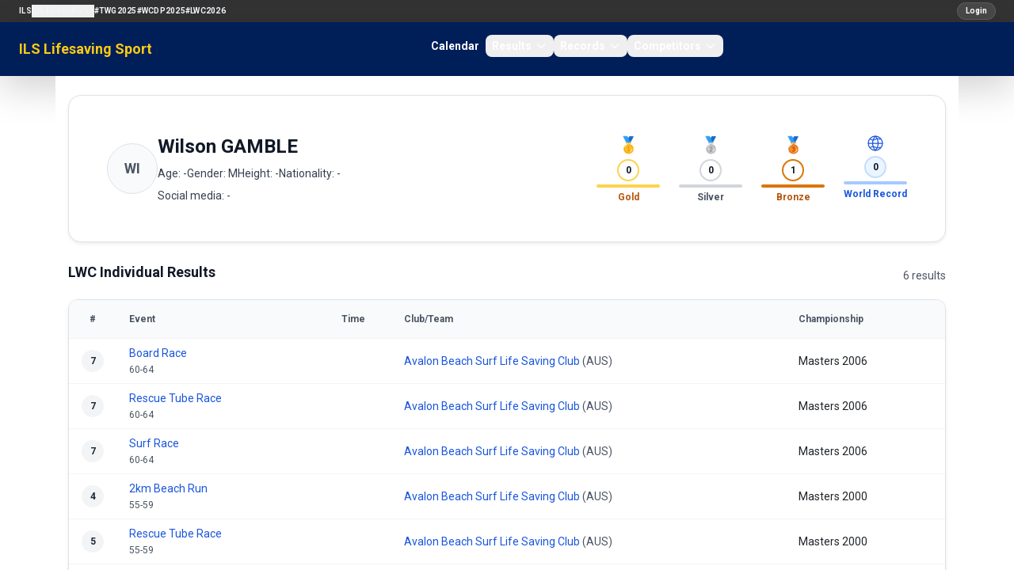

--- FILE ---
content_type: text/html; charset=utf-8
request_url: https://sport.ilsf.org/athlete/wilson-gamble
body_size: 5774
content:
<!doctype html>
<html lang="en">
<head>
    <meta charset="utf-8">
    <meta name="viewport" content="width=device-width, initial-scale=1">

    <!-- CSRF Token -->
    <meta name="csrf-token" content="Fkrn9HuzvJ8CthDe1FuLhI1xzknKmNAzh937cLDo">
    <title> ILS Lifesaving Sport</title>

    <!-- Scripts -->
    <script src="https://ajax.googleapis.com/ajax/libs/jquery/3.2.1/jquery.min.js"></script>
    <link rel="preload" as="style" href="https://sport.ilsf.org/build/assets/app-Dd0Wvqiw.css" /><link rel="modulepreload" as="script" href="https://sport.ilsf.org/build/assets/app-CGK12uR5.js" /><link rel="stylesheet" href="https://sport.ilsf.org/build/assets/app-Dd0Wvqiw.css" data-navigate-track="reload" /><script type="module" src="https://sport.ilsf.org/build/assets/app-CGK12uR5.js" data-navigate-track="reload"></script>    <link href="https://fonts.googleapis.com/css2?family=Oswald:wght@400;500;700&display=swap" rel="stylesheet">
    <link href="https://fonts.googleapis.com/css2?family=Roboto:wght@400;500;700&display=swap" rel="stylesheet">

    <script src="https://sport.ilsf.org/js/js.js" defer></script>
    <link href="https://stackpath.bootstrapcdn.com/bootstrap/4.1.3/css/bootstrap.min.css" rel="stylesheet">
    <script src="https://cdn.jsdelivr.net/npm/bootstrap@5.3.0/dist/js/bootstrap.bundle.min.js"></script>

    <link rel="icon" href="data:image/svg+xml,%3Csvg xmlns='http://www.w3.org/2000/svg' viewBox='0 0 64 64'%3E%3Ccircle cx='32' cy='32' r='30' fill='%231e3a8a'/%3E%3Ctext x='32' y='40' text-anchor='middle' font-size='28' fill='%23fff' font-family='Arial'%3EILS%3C/text%3E%3C/svg%3E">

    <!-- Fonts -->
    <link rel="dns-prefetch" href="//fonts.gstatic.com">
    <link href="https://fonts.googleapis.com/css?family=Nunito" rel="stylesheet">
    <link href="https://sport.ilsf.org/css/font-awesome.min.css" rel="stylesheet" type='text/css' media='all'>
    <link rel='stylesheet' id='mh-google-fonts-css' href='https://fonts.googleapis.com/css?family=PT+Serif:300,400,400italic,600,700%7cOswald:300,400,400italic,600,700' type='text/css' media='all'/>
    <link rel='stylesheet' id='tf-google-webfont-monda-css' href='//fonts.googleapis.com/css?family=Monda%3A500%2C400&#038;subset=latin%2Clatin-ext&#038;ver=5.6' type='text/css' media='all'/>
    <link rel='stylesheet' id='tf-google-webfont-open-sans-css' href='//fonts.googleapis.com/css?family=Open+Sans%3Ainherit%2Cinherititalic%2C400&#038;subset=latin%2Clatin-ext&#038;ver=5.6' type='text/css' media='all'/>

     <!-- Styles -->
        <link rel="alternate" type="application/rss+xml" href="https://sport.ilsf.org/rss/competitions" title="ILS Sports Events">

    <link href="https://sport.ilsf.org/css/layout.css" rel="stylesheet">
     <!-- This will render the pushed styles here -->
    <!-- Livewire Styles -->
    <!-- Livewire Styles --><style >[wire\:loading][wire\:loading], [wire\:loading\.delay][wire\:loading\.delay], [wire\:loading\.inline-block][wire\:loading\.inline-block], [wire\:loading\.inline][wire\:loading\.inline], [wire\:loading\.block][wire\:loading\.block], [wire\:loading\.flex][wire\:loading\.flex], [wire\:loading\.table][wire\:loading\.table], [wire\:loading\.grid][wire\:loading\.grid], [wire\:loading\.inline-flex][wire\:loading\.inline-flex] {display: none;}[wire\:loading\.delay\.none][wire\:loading\.delay\.none], [wire\:loading\.delay\.shortest][wire\:loading\.delay\.shortest], [wire\:loading\.delay\.shorter][wire\:loading\.delay\.shorter], [wire\:loading\.delay\.short][wire\:loading\.delay\.short], [wire\:loading\.delay\.default][wire\:loading\.delay\.default], [wire\:loading\.delay\.long][wire\:loading\.delay\.long], [wire\:loading\.delay\.longer][wire\:loading\.delay\.longer], [wire\:loading\.delay\.longest][wire\:loading\.delay\.longest] {display: none;}[wire\:offline][wire\:offline] {display: none;}[wire\:dirty]:not(textarea):not(input):not(select) {display: none;}:root {--livewire-progress-bar-color: #2299dd;}[x-cloak] {display: none !important;}[wire\:cloak] {display: none !important;}dialog#livewire-error::backdrop {background-color: rgba(0, 0, 0, .6);}</style>
</head>
<body>
<div id="app">
    <header class="w-full">
        <!-- Row 1: ILS Network Links -->
        <div class="bg-[#333] text-white text-xs py-1">
            <nav class="text-white">
    <div class="flex w-full items-center gap-2 px-4 py-0 lg:px-6">
        <button
            class="inline-flex h-7 w-7 items-center justify-center rounded-full bg-white/10 text-white ring-1 ring-white/15 hover:bg-white/20 lg:hidden"
            type="button"
            aria-controls="ils-network-links"
            aria-expanded="false"
            onclick="document.getElementById('ils-network-links').classList.toggle('hidden');"
        >
            <span class="sr-only">Toggle network links</span>
            <svg class="h-3.5 w-3.5" fill="none" stroke="currentColor" stroke-width="2" viewBox="0 0 24 24">
                <path stroke-linecap="round" stroke-linejoin="round" d="M4 6h16M4 12h16m-7 6h7" />
            </svg>
        </button>
        <div class="hidden w-full flex-col gap-3 lg:flex lg:w-auto lg:flex-row lg:items-center lg:gap-4" id="ils-network-links">
            <a href="https://www.ilsf.org/" class="text-[10px] font-semibold uppercase tracking-wide text-slate-100 hover:text-yellow-300">ILS</a>
            <div class="relative group">
                <button class="flex items-center gap-1 text-[10px] font-semibold uppercase tracking-wide text-slate-100 hover:text-yellow-300">
                    ILS Regions
                    <svg class="h-3.5 w-3.5 transition group-hover:rotate-180" fill="none" stroke="currentColor" stroke-width="2" viewBox="0 0 24 24">
                        <path stroke-linecap="round" stroke-linejoin="round" d="M19 9l-7 7-7-7" />
                    </svg>
                </button>
                <div class="absolute left-0 top-full z-20 hidden min-w-[160px] rounded-lg border border-white/10 bg-[#0b1324] p-2 shadow-lg lg:group-hover:block lg:group-focus-within:block">
                    <a href="https://africa.ilsf.org" class="block rounded-md px-3 py-1 text-[10px] font-semibold uppercase tracking-wide text-slate-100 hover:bg-white/10">ILS Africa</a>
                    <a href="http://www.ilsamericas.org/" class="block rounded-md px-3 py-1 text-[10px] font-semibold uppercase tracking-wide text-slate-100 hover:bg-white/10">ILS Americas</a>
                    <a href="http://europe.ilsf.org" class="block rounded-md px-3 py-1 text-[10px] font-semibold uppercase tracking-wide text-slate-100 hover:bg-white/10">ILS Europe</a>
                    <a href="https://asia-pacific.ilsf.org" class="block rounded-md px-3 py-1 text-[10px] font-semibold uppercase tracking-wide text-slate-100 hover:bg-white/10">ILS Asia-Pacific</a>
                </div>
            </div>
            <a href="/twg2025" class="text-[10px] font-semibold uppercase tracking-wide text-slate-100 hover:text-yellow-300">#TWG2025</a>
            <a href="https://www.wcdp2025.com" class="text-[10px] font-semibold uppercase tracking-wide text-slate-100 hover:text-yellow-300">#WCDP2025</a>
            <a href="https://www.lifesaving2026.com" class="text-[10px] font-semibold uppercase tracking-wide text-slate-100 hover:text-yellow-300">#LWC2026</a>
        </div>
        <div class="ml-auto flex items-center">
                            <a href="/login" class="inline-flex items-center rounded-full bg-white/10 px-2.5 py-0.5 text-[10px] font-semibold text-white ring-1 ring-white/20 no-underline hover:no-underline focus:no-underline active:no-underline hover:bg-white/20 hover:text-yellow-300" style="font-family: 'Roboto', sans-serif;">Login</a>
                    </div>
    </div>
</nav>
        </div>

        <!-- Row 2: Logo and Main Navigation (Flowbite navbar) -->
                <nav class="bg-[#001e58] text-white shadow-lg">
    <div class="mx-auto flex max-w-screen-xl flex-wrap items-center justify-between px-6 py-0 lg:px-6">
        <a href="/" class="flex items-center gap-2 text-lg font-semibold leading-tight text-yellow-300 no-underline hover:no-underline focus:no-underline active:no-underline hover:text-yellow-300 focus:text-yellow-300 active:text-yellow-300">
            ILS Lifesaving Sport
        </a>

        <div class="flex items-center lg:order-2">
            <button data-collapse-toggle="flowbite-navbar" type="button" class="inline-flex h-9 w-9 items-center justify-center rounded-full bg-white/10 ring-1 ring-white/20 text-sm text-white hover:bg-white/20 focus:outline-none focus:ring-2 focus:ring-white/40 lg:hidden" aria-controls="flowbite-navbar" aria-expanded="false">
                <span class="sr-only">Open main menu</span>
                <svg class="h-5 w-5" aria-hidden="true" fill="none" stroke="currentColor" stroke-width="2" viewBox="0 0 24 24">
                    <path stroke-linecap="round" stroke-linejoin="round" d="M4 6h16M4 12h16m-7 6h7" />
                </svg>
            </button>
        </div>

        <div class="hidden w-full items-center justify-between lg:order-1 lg:flex lg:w-auto" id="flowbite-navbar">
            <ul class="mt-2 flex flex-col gap-2 rounded-lg bg-white/5 p-2 text-sm font-semibold text-slate-100 lg:mt-0 lg:flex-row lg:items-center lg:gap-6 lg:bg-transparent lg:p-0">
                <li><a href="/calendar" class="block rounded-lg px-2 py-1 text-white no-underline hover:no-underline focus:no-underline active:no-underline hover:text-yellow-300 focus:text-yellow-300 active:text-yellow-300">Calendar</a></li>

                <li>
                    <button id="resultsDropdownButton" data-dropdown-toggle="resultsDropdown" class="flex w-full items-center justify-between rounded-lg px-2 py-1 text-white no-underline hover:no-underline focus:no-underline active:no-underline hover:text-yellow-300 focus:text-yellow-300 active:text-yellow-300 lg:w-auto">
                        Results
                        <svg class="ml-1 h-4 w-4" aria-hidden="true" fill="none" stroke="currentColor" stroke-width="2" viewBox="0 0 24 24">
                            <path stroke-linecap="round" stroke-linejoin="round" d="M19 9l-7 7-7-7" />
                        </svg>
                    </button>
                    <div id="resultsDropdown" class="z-20 hidden w-48 divide-y divide-white/10 rounded-xl border border-white/10 bg-[#001a4a] text-sm text-white shadow-lg">
                        <a href="/competitions" class="block px-4 py-2 no-underline hover:no-underline focus:no-underline active:no-underline hover:text-yellow-300 focus:text-yellow-300 active:text-yellow-300 hover:bg-white/10">World Championships</a>
                    </div>
                </li>

                <li>
                    <button id="recordsDropdownButton" data-dropdown-toggle="recordsDropdown" class="flex w-full items-center justify-between rounded-lg px-2 py-1 text-white no-underline hover:no-underline focus:no-underline active:no-underline hover:text-yellow-300 focus:text-yellow-300 active:text-yellow-300 lg:w-auto">
                        Records
                        <svg class="ml-1 h-4 w-4" aria-hidden="true" fill="none" stroke="currentColor" stroke-width="2" viewBox="0 0 24 24">
                            <path stroke-linecap="round" stroke-linejoin="round" d="M19 9l-7 7-7-7" />
                        </svg>
                    </button>
                    <div id="recordsDropdown" class="z-20 hidden w-48 divide-y divide-white/10 rounded-xl border border-white/10 bg-[#001a4a] text-sm text-white shadow-lg">
                        <a href="/records/world" class="block px-4 py-2 no-underline hover:no-underline focus:no-underline active:no-underline hover:text-yellow-300 focus:text-yellow-300 active:text-yellow-300 hover:bg-white/10">World Records</a>
                        <a href="/records/europe" class="block px-4 py-2 no-underline hover:no-underline focus:no-underline active:no-underline hover:text-yellow-300 focus:text-yellow-300 active:text-yellow-300 hover:bg-white/10">European Records</a>
                    </div>
                </li>

                <li>
                    <button id="competitorsDropdownButton" data-dropdown-toggle="competitorsDropdown" class="flex w-full items-center justify-between rounded-lg px-2 py-1 text-white no-underline hover:no-underline focus:no-underline active:no-underline hover:text-yellow-300 focus:text-yellow-300 active:text-yellow-300 lg:w-auto">
                        Competitors
                        <svg class="ml-1 h-4 w-4" aria-hidden="true" fill="none" stroke="currentColor" stroke-width="2" viewBox="0 0 24 24">
                            <path stroke-linecap="round" stroke-linejoin="round" d="M19 9l-7 7-7-7" />
                        </svg>
                    </button>
                    <div id="competitorsDropdown" class="z-20 hidden w-52 divide-y divide-white/10 rounded-xl border border-white/10 bg-[#001a4a] text-sm text-white shadow-lg">
                        <a href="/teams-clubs" class="block px-4 py-2 no-underline hover:no-underline focus:no-underline active:no-underline hover:text-yellow-300 focus:text-yellow-300 active:text-yellow-300 hover:bg-white/10">Teams &amp; Clubs</a>
                    </div>
                </li>
            </ul>
        </div>
    </div>
</nav>
    </header>
    <div class="container mx-auto min-h-[calc(100vh-15px)] p-3 back bg-[#fff]">

                        <h1></h1>
            <div class="space-y-6">
        <div class="flex flex-col gap-3 rounded-2xl border border-gray-200 bg-white p-5 shadow-sm">
            <div class="flex flex-col gap-4 md:flex-row md:items-start md:justify-between">
                <div class="flex items-center gap-4 md:flex-1">
                                            <div class="flex h-16 w-16 items-center justify-center rounded-full border border-gray-200 bg-gray-50 text-lg font-semibold text-gray-600">
                            WI
                        </div>
                                        <div class="space-y-2">
                        <h1 class="text-2xl font-semibold text-gray-900">Wilson GAMBLE</h1>
                        <div class="flex flex-wrap gap-3 text-sm text-gray-700">
                            <span>Age: -</span>
                            <span>Gender: M</span>
                            <span>Height: -</span>
                            <span>Nationality: -</span>
                        </div>
                        <div class="text-sm text-gray-700">
                            <span>Social media: -</span>
                        </div>
                    </div>
                </div>

                <div class="flex flex-col items-start gap-3 md:items-end">
                    <div class="grid w-full max-w-sm grid-cols-2 gap-4 text-center md:w-auto md:max-w-none md:grid-cols-4">
                        <div class="space-y-1">
                            <div class="text-xl">🥇</div>
                            <div class="flex justify-center">
                                <div class="flex h-7 w-7 items-center justify-center rounded-full border-2 border-amber-300 text-xs font-semibold text-gray-900">
                                    0
                                </div>
                            </div>
                            <div class="h-1 rounded-full bg-amber-300"></div>
                            <div class="text-xs font-semibold text-amber-700">Gold</div>
                        </div>
                        <div class="space-y-1">
                            <div class="text-xl">🥈</div>
                            <div class="flex justify-center">
                                <div class="flex h-7 w-7 items-center justify-center rounded-full border-2 border-gray-300 text-xs font-semibold text-gray-900">
                                    0
                                </div>
                            </div>
                            <div class="h-1 rounded-full bg-gray-300"></div>
                            <div class="text-xs font-semibold text-gray-600">Silver</div>
                        </div>
                        <div class="space-y-1">
                            <div class="text-xl">🥉</div>
                            <div class="flex justify-center">
                                <div class="flex h-7 w-7 items-center justify-center rounded-full border-2 border-amber-600 text-xs font-semibold text-gray-900">
                                    1
                                </div>
                            </div>
                            <div class="h-1 rounded-full bg-amber-600"></div>
                            <div class="text-xs font-semibold text-amber-700">Bronze</div>
                        </div>
                        <div class="space-y-1">
                            <div class="flex justify-center text-blue-700">
                                <svg class="h-6 w-6" viewBox="0 0 48 48" fill="none" xmlns="http://www.w3.org/2000/svg">
                                    <circle cx="24" cy="24" r="18" stroke="currentColor" stroke-width="2.5" />
                                    <path d="M6 24h36" stroke="currentColor" stroke-width="2.5" stroke-linecap="round" />
                                    <path d="M24 6c4.5 5 7 13 7 18s-2.5 13-7 18c-4.5-5-7-13-7-18s2.5-13 7-18Z" stroke="currentColor" stroke-width="2.5" />
                                    <path d="M12 14c3 2 9 2 12 0 3-2 9-2 12 0" stroke="currentColor" stroke-width="2.5" stroke-linecap="round" />
                                    <path d="M12 34c3-2 9-2 12 0 3 2 9 2 12 0" stroke="currentColor" stroke-width="2.5" stroke-linecap="round" />
                                </svg>
                            </div>
                            <div class="flex justify-center">
                                <div class="flex h-7 w-7 items-center justify-center rounded-full border-2 border-blue-200 bg-blue-50 text-xs font-semibold text-gray-900">
                                    0
                                </div>
                            </div>
                            <div class="h-1 rounded-full bg-blue-300"></div>
                            <div class="text-xs font-semibold text-blue-700">World Record</div>
                        </div>
                    </div>

                    <div class="flex flex-wrap items-center gap-2 md:justify-end">
                                                                    </div>
                </div>
            </div>
        </div>

        <div class="hidden flex justify-center border-b border-gray-200">
            <div class="flex items-center gap-8 text-base font-semibold text-gray-700">
                <a href="#lwc-results" class="pb-3 text-blue-700 border-b-2 border-blue-700">LWC Results</a>
                <a href="#records" class="pb-3 text-gray-600 border-b-2 border-transparent hover:text-blue-700 hover:border-blue-700">Records</a>
                <a href="#personal-best" class="pb-3 text-gray-600 border-b-2 border-transparent hover:text-blue-700 hover:border-blue-700">Personal Best</a>
            </div>
        </div>

        
                <div id="lwc-results" class="space-y-4">
                    <div class="space-y-3">
                <div class="flex items-center justify-between">
                    <h2 class="text-lg font-semibold text-gray-900">LWC Individual Results</h2>
                    <span class="text-sm text-gray-600">6 results</span>
                </div>
                <div class="overflow-x-auto rounded-xl border border-gray-200 bg-white shadow-sm">
                    <table class="min-w-full text-sm">
                        <thead class="bg-gray-50 text-xs font-semibold text-gray-600">
                        <tr class="border-b border-gray-100">
                            <th class="w-12 px-3 py-3 text-center">#</th>
                            <th class="px-3 py-3 text-left">Event</th>
                            <th class="w-24 px-3 py-3 text-center">Time</th>
                            <th class="px-3 py-3 text-left">Club/Team</th>
                            <th class="px-3 py-3 text-left">Championship</th>
                        </tr>
                        </thead>
                        <tbody class="divide-y divide-gray-100">
                                                    <tr>
                                <td class="px-3 py-2 text-left font-semibold">
                                                                        <div class="flex items-center gap-1">
                                        <span class="inline-flex h-7 w-7 items-center justify-center rounded-full bg-gray-100 text-xs font-semibold text-gray-800">
                                            7
                                        </span>
                                                                            </div>
                                </td>
                                <td class="px-3 py-2">
                                    <a href="/competition/lwc-2006-masters-master/race/board-race" class="text-blue-700 hover:text-blue-800">
                                        Board Race
                                    </a>
                                                                            <br /><span class="text-xs text-gray-600">60-64</span>
                                                                    </td>
                                <td class="px-3 py-2 text-center text-sm text-gray-900">
                                    
                                </td>
                                <td class="px-3 py-2 space-y-1">
                                    <div class="text-gray-600">
                                                                                    <a href="/club/ava" class="text-blue-700 hover:text-blue-800">Avalon Beach Surf Life Saving Club</a>
                                                                                            (AUS)
                                                                                                                        </div>
                                </td>
                                <td class="px-3 py-2">
                                    Masters
                                    
                                    2006
                                    
                                    <div class="flex items-center justify-between">
                    
                                        <div class="flex items-center gap-2">
                                                                                    </div>
                                    </div>
                                </td>
                            </tr>
                                                    <tr>
                                <td class="px-3 py-2 text-left font-semibold">
                                                                        <div class="flex items-center gap-1">
                                        <span class="inline-flex h-7 w-7 items-center justify-center rounded-full bg-gray-100 text-xs font-semibold text-gray-800">
                                            7
                                        </span>
                                                                            </div>
                                </td>
                                <td class="px-3 py-2">
                                    <a href="/competition/lwc-2006-masters-master/race/rescue-tube-race" class="text-blue-700 hover:text-blue-800">
                                        Rescue Tube Race
                                    </a>
                                                                            <br /><span class="text-xs text-gray-600">60-64</span>
                                                                    </td>
                                <td class="px-3 py-2 text-center text-sm text-gray-900">
                                    
                                </td>
                                <td class="px-3 py-2 space-y-1">
                                    <div class="text-gray-600">
                                                                                    <a href="/club/ava" class="text-blue-700 hover:text-blue-800">Avalon Beach Surf Life Saving Club</a>
                                                                                            (AUS)
                                                                                                                        </div>
                                </td>
                                <td class="px-3 py-2">
                                    Masters
                                    
                                    2006
                                    
                                    <div class="flex items-center justify-between">
                    
                                        <div class="flex items-center gap-2">
                                                                                    </div>
                                    </div>
                                </td>
                            </tr>
                                                    <tr>
                                <td class="px-3 py-2 text-left font-semibold">
                                                                        <div class="flex items-center gap-1">
                                        <span class="inline-flex h-7 w-7 items-center justify-center rounded-full bg-gray-100 text-xs font-semibold text-gray-800">
                                            7
                                        </span>
                                                                            </div>
                                </td>
                                <td class="px-3 py-2">
                                    <a href="/competition/lwc-2006-masters-master/race/surf-race" class="text-blue-700 hover:text-blue-800">
                                        Surf Race
                                    </a>
                                                                            <br /><span class="text-xs text-gray-600">60-64</span>
                                                                    </td>
                                <td class="px-3 py-2 text-center text-sm text-gray-900">
                                    
                                </td>
                                <td class="px-3 py-2 space-y-1">
                                    <div class="text-gray-600">
                                                                                    <a href="/club/ava" class="text-blue-700 hover:text-blue-800">Avalon Beach Surf Life Saving Club</a>
                                                                                            (AUS)
                                                                                                                        </div>
                                </td>
                                <td class="px-3 py-2">
                                    Masters
                                    
                                    2006
                                    
                                    <div class="flex items-center justify-between">
                    
                                        <div class="flex items-center gap-2">
                                                                                    </div>
                                    </div>
                                </td>
                            </tr>
                                                    <tr>
                                <td class="px-3 py-2 text-left font-semibold">
                                                                        <div class="flex items-center gap-1">
                                        <span class="inline-flex h-7 w-7 items-center justify-center rounded-full bg-gray-100 text-xs font-semibold text-gray-800">
                                            4
                                        </span>
                                                                            </div>
                                </td>
                                <td class="px-3 py-2">
                                    <a href="/competition/lwc-2000-masters-master/race/2km-beach-run" class="text-blue-700 hover:text-blue-800">
                                        2km Beach Run
                                    </a>
                                                                            <br /><span class="text-xs text-gray-600">55-59</span>
                                                                    </td>
                                <td class="px-3 py-2 text-center text-sm text-gray-900">
                                    
                                </td>
                                <td class="px-3 py-2 space-y-1">
                                    <div class="text-gray-600">
                                                                                    <a href="/club/ava" class="text-blue-700 hover:text-blue-800">Avalon Beach Surf Life Saving Club</a>
                                                                                            (AUS)
                                                                                                                        </div>
                                </td>
                                <td class="px-3 py-2">
                                    Masters
                                    
                                    2000
                                    
                                    <div class="flex items-center justify-between">
                    
                                        <div class="flex items-center gap-2">
                                                                                    </div>
                                    </div>
                                </td>
                            </tr>
                                                    <tr>
                                <td class="px-3 py-2 text-left font-semibold">
                                                                        <div class="flex items-center gap-1">
                                        <span class="inline-flex h-7 w-7 items-center justify-center rounded-full bg-gray-100 text-xs font-semibold text-gray-800">
                                            5
                                        </span>
                                                                            </div>
                                </td>
                                <td class="px-3 py-2">
                                    <a href="/competition/lwc-2000-masters-master/race/rescue-tube-race" class="text-blue-700 hover:text-blue-800">
                                        Rescue Tube Race
                                    </a>
                                                                            <br /><span class="text-xs text-gray-600">55-59</span>
                                                                    </td>
                                <td class="px-3 py-2 text-center text-sm text-gray-900">
                                    
                                </td>
                                <td class="px-3 py-2 space-y-1">
                                    <div class="text-gray-600">
                                                                                    <a href="/club/ava" class="text-blue-700 hover:text-blue-800">Avalon Beach Surf Life Saving Club</a>
                                                                                            (AUS)
                                                                                                                        </div>
                                </td>
                                <td class="px-3 py-2">
                                    Masters
                                    
                                    2000
                                    
                                    <div class="flex items-center justify-between">
                    
                                        <div class="flex items-center gap-2">
                                                                                    </div>
                                    </div>
                                </td>
                            </tr>
                                                    <tr>
                                <td class="px-3 py-2 text-left font-semibold">
                                                                        <div class="flex items-center gap-1">
                                        <span class="inline-flex h-7 w-7 items-center justify-center rounded-full bg-gray-100 text-xs font-semibold text-gray-800">
                                            7
                                        </span>
                                                                            </div>
                                </td>
                                <td class="px-3 py-2">
                                    <a href="/competition/lwc-2000-masters-master/race/surf-race" class="text-blue-700 hover:text-blue-800">
                                        Surf Race
                                    </a>
                                                                            <br /><span class="text-xs text-gray-600">55-59</span>
                                                                    </td>
                                <td class="px-3 py-2 text-center text-sm text-gray-900">
                                    
                                </td>
                                <td class="px-3 py-2 space-y-1">
                                    <div class="text-gray-600">
                                                                                    <a href="/club/ava" class="text-blue-700 hover:text-blue-800">Avalon Beach Surf Life Saving Club</a>
                                                                                            (AUS)
                                                                                                                        </div>
                                </td>
                                <td class="px-3 py-2">
                                    Masters
                                    
                                    2000
                                    
                                    <div class="flex items-center justify-between">
                    
                                        <div class="flex items-center gap-2">
                                                                                    </div>
                                    </div>
                                </td>
                            </tr>
                                                </tbody>
                    </table>
                </div>
            </div>
        
                            <div class="space-y-3">
                <div class="flex items-center justify-between">
                    <h2 class="text-lg font-semibold text-gray-900">LWC Team Results</h2>
                    <span class="text-sm text-gray-600">3 results</span>
                </div>
                <div class="overflow-x-auto rounded-xl border border-gray-200 bg-white shadow-sm">
                    <table class="min-w-full text-sm">
                        <thead class="bg-gray-50 text-xs font-semibold text-gray-600">
                        <tr class="border-b border-gray-100">
                            <th class="w-12 px-3 py-3 text-center">#</th>
                            <th class="px-3 py-3 text-left">Event</th>
                            <th class="w-24 px-3 py-3 text-center">Time</th>
                            <th class="px-3 py-3 text-left">Club/Team</th>
                            <th class="px-3 py-3 text-left">Championship</th>
                        </tr>
                        </thead>
                        <tbody class="divide-y divide-gray-100">
                                                    <tr>
                                <td class="px-3 py-2 text-left font-semibold">
                                                                        <div class="flex items-center gap-1">
                                        <span class="inline-flex h-7 w-7 items-center justify-center rounded-full bg-gray-100 text-xs font-semibold text-gray-800">
                                            3
                                        </span>
                                                                                    <span class="text-base leading-none">🥉</span>
                                                                            </div>
                                </td>
                                <td class="px-3 py-2">
                                    <a href="/competition/lwc-2006-masters-master/race/board-relay" class="text-blue-700 hover:text-blue-800">
                                        Board Relay
                                    </a>
                                                                            <br /><span class="text-xs text-gray-600">150-169</span>
                                                                    </td>
                                <td class="px-3 py-2 text-center text-sm text-gray-900">
                                    0:00.00
                                </td>
                                <td class="px-3 py-2 text-sm text-gray-900">
                                                                            <a href="/club/ava" class="text-blue-700 hover:text-blue-800">Avalon Beach Surf Life Saving Club</a>
                                                                                    (AUS)
                                                                                                            </td>
                                <td class="px-3 py-2">
                                    Masters
                                    
                                    2006
                                    
                                    <div class="flex items-center justify-end gap-2 mt-1">
                                                                                                                                                            </div>
                                </td>
                            </tr>
                                                    <tr>
                                <td class="px-3 py-2 text-left font-semibold">
                                                                        <div class="flex items-center gap-1">
                                        <span class="inline-flex h-7 w-7 items-center justify-center rounded-full bg-gray-100 text-xs font-semibold text-gray-800">
                                            4
                                        </span>
                                                                            </div>
                                </td>
                                <td class="px-3 py-2">
                                    <a href="/competition/lwc-2006-masters-master/race/surf-teams-race" class="text-blue-700 hover:text-blue-800">
                                        Surf Teams Race
                                    </a>
                                                                            <br /><span class="text-xs text-gray-600">150-169</span>
                                                                    </td>
                                <td class="px-3 py-2 text-center text-sm text-gray-900">
                                    0:00.00
                                </td>
                                <td class="px-3 py-2 text-sm text-gray-900">
                                                                            <a href="/club/ava" class="text-blue-700 hover:text-blue-800">Avalon Beach Surf Life Saving Club</a>
                                                                                    (AUS)
                                                                                                            </td>
                                <td class="px-3 py-2">
                                    Masters
                                    
                                    2006
                                    
                                    <div class="flex items-center justify-end gap-2 mt-1">
                                                                                                                                                            </div>
                                </td>
                            </tr>
                                                    <tr>
                                <td class="px-3 py-2 text-left font-semibold">
                                                                        <div class="flex items-center gap-1">
                                        <span class="inline-flex h-7 w-7 items-center justify-center rounded-full bg-gray-100 text-xs font-semibold text-gray-800">
                                            5
                                        </span>
                                                                            </div>
                                </td>
                                <td class="px-3 py-2">
                                    <a href="/competition/lwc-2006-masters-master/race/board-rescue" class="text-blue-700 hover:text-blue-800">
                                        Board Rescue Race
                                    </a>
                                                                            <br /><span class="text-xs text-gray-600">50-54</span>
                                                                    </td>
                                <td class="px-3 py-2 text-center text-sm text-gray-900">
                                    0:00.00
                                </td>
                                <td class="px-3 py-2 text-sm text-gray-900">
                                                                            <a href="/club/ava" class="text-blue-700 hover:text-blue-800">Avalon Beach Surf Life Saving Club</a>
                                                                                    (AUS)
                                                                                                            </td>
                                <td class="px-3 py-2">
                                    Masters
                                    
                                    2006
                                    
                                    <div class="flex items-center justify-end gap-2 mt-1">
                                                                                                                                                            </div>
                                </td>
                            </tr>
                                                </tbody>
                    </table>
                </div>
            </div>
                </div>

        
        <div id="personal-best" class="space-y-3" style="padding-bottom:50px;">
            <h2 class="text-lg font-semibold text-gray-900">LWC Personal Best</h2>
                            <div class="overflow-x-auto rounded-xl border border-gray-200 bg-white shadow-sm">
                    <table class="min-w-full text-sm">
                        <thead class="bg-gray-50 text-xs font-semibold text-gray-600">
                        <tr class="border-b border-gray-100">
                            <th class="w-12 px-3 py-3 text-center">#</th>
                            <th class="px-4 py-3 text-left">Event</th>
                            <th class="w-32 px-4 py-3 text-left">Best</th>
                            <th class="px-4 py-3 text-left">Club/Team</th>
                            <th class="px-4 py-3 text-left">Championship</th>
                        </tr>
                        </thead>
                        <tbody class="divide-y divide-gray-100">
                                                    <tr>
                                <td class="px-3 py-2 text-left font-semibold">
                                                                        <div class="flex items-center gap-1">
                                        <span class="inline-flex h-7 w-7 items-center justify-center rounded-full bg-gray-100 text-xs font-semibold text-gray-800">
                                            3
                                        </span>
                                                                                    <span class="text-base leading-none">🥉</span>
                                                                            </div>
                                </td>
                                <td class="px-4 py-3">
                                    <a href="/competition/lwc-2006-masters-master/race/board-relay" class="text-blue-700 hover:text-blue-800">
                                        Board Relay
                                    </a>
                                                                            <br /><span class="text-xs text-gray-600">150-169</span>
                                                                    </td>
                                <td class="px-4 py-3 text-sm text-gray-900">
                                    0:00.00
                                </td>
                                <td class="px-4 py-3 text-sm text-gray-900">
                                                                            <a href="/club/ava" class="text-blue-700 hover:text-blue-800">Avalon Beach Surf Life Saving Club</a>
                                                                                    (AUS)
                                                                                                            </td>
                                <td class="px-4 py-3 text-sm text-gray-900">
                                    Masters
                                    
                                    2006
                                    
                                </td>
                            </tr>
                                                    <tr>
                                <td class="px-3 py-2 text-left font-semibold">
                                                                        <div class="flex items-center gap-1">
                                        <span class="inline-flex h-7 w-7 items-center justify-center rounded-full bg-gray-100 text-xs font-semibold text-gray-800">
                                            4
                                        </span>
                                                                            </div>
                                </td>
                                <td class="px-4 py-3">
                                    <a href="/competition/lwc-2000-masters-master/race/2km-beach-run" class="text-blue-700 hover:text-blue-800">
                                        2km Beach Run
                                    </a>
                                                                            <br /><span class="text-xs text-gray-600">55-59</span>
                                                                    </td>
                                <td class="px-4 py-3 text-sm text-gray-900">
                                    Rank 4
                                </td>
                                <td class="px-4 py-3 text-sm text-gray-900">
                                                                            <a href="/club/ava" class="text-blue-700 hover:text-blue-800">Avalon Beach Surf Life Saving Club</a>
                                                                                    (AUS)
                                                                                                            </td>
                                <td class="px-4 py-3 text-sm text-gray-900">
                                    Masters
                                    
                                    2000
                                    
                                </td>
                            </tr>
                                                    <tr>
                                <td class="px-3 py-2 text-left font-semibold">
                                                                        <div class="flex items-center gap-1">
                                        <span class="inline-flex h-7 w-7 items-center justify-center rounded-full bg-gray-100 text-xs font-semibold text-gray-800">
                                            4
                                        </span>
                                                                            </div>
                                </td>
                                <td class="px-4 py-3">
                                    <a href="/competition/lwc-2006-masters-master/race/surf-teams-race" class="text-blue-700 hover:text-blue-800">
                                        Surf Teams Race
                                    </a>
                                                                            <br /><span class="text-xs text-gray-600">150-169</span>
                                                                    </td>
                                <td class="px-4 py-3 text-sm text-gray-900">
                                    0:00.00
                                </td>
                                <td class="px-4 py-3 text-sm text-gray-900">
                                                                            <a href="/club/ava" class="text-blue-700 hover:text-blue-800">Avalon Beach Surf Life Saving Club</a>
                                                                                    (AUS)
                                                                                                            </td>
                                <td class="px-4 py-3 text-sm text-gray-900">
                                    Masters
                                    
                                    2006
                                    
                                </td>
                            </tr>
                                                    <tr>
                                <td class="px-3 py-2 text-left font-semibold">
                                                                        <div class="flex items-center gap-1">
                                        <span class="inline-flex h-7 w-7 items-center justify-center rounded-full bg-gray-100 text-xs font-semibold text-gray-800">
                                            5
                                        </span>
                                                                            </div>
                                </td>
                                <td class="px-4 py-3">
                                    <a href="/competition/lwc-2006-masters-master/race/board-rescue" class="text-blue-700 hover:text-blue-800">
                                        Board Rescue Race
                                    </a>
                                                                            <br /><span class="text-xs text-gray-600">50-54</span>
                                                                    </td>
                                <td class="px-4 py-3 text-sm text-gray-900">
                                    0:00.00
                                </td>
                                <td class="px-4 py-3 text-sm text-gray-900">
                                                                            <a href="/club/ava" class="text-blue-700 hover:text-blue-800">Avalon Beach Surf Life Saving Club</a>
                                                                                    (AUS)
                                                                                                            </td>
                                <td class="px-4 py-3 text-sm text-gray-900">
                                    Masters
                                    
                                    2006
                                    
                                </td>
                            </tr>
                                                    <tr>
                                <td class="px-3 py-2 text-left font-semibold">
                                                                        <div class="flex items-center gap-1">
                                        <span class="inline-flex h-7 w-7 items-center justify-center rounded-full bg-gray-100 text-xs font-semibold text-gray-800">
                                            5
                                        </span>
                                                                            </div>
                                </td>
                                <td class="px-4 py-3">
                                    <a href="/competition/lwc-2000-masters-master/race/rescue-tube-race" class="text-blue-700 hover:text-blue-800">
                                        Rescue Tube Race
                                    </a>
                                                                            <br /><span class="text-xs text-gray-600">55-59</span>
                                                                    </td>
                                <td class="px-4 py-3 text-sm text-gray-900">
                                    Rank 5
                                </td>
                                <td class="px-4 py-3 text-sm text-gray-900">
                                                                            <a href="/club/ava" class="text-blue-700 hover:text-blue-800">Avalon Beach Surf Life Saving Club</a>
                                                                                    (AUS)
                                                                                                            </td>
                                <td class="px-4 py-3 text-sm text-gray-900">
                                    Masters
                                    
                                    2000
                                    
                                </td>
                            </tr>
                                                    <tr>
                                <td class="px-3 py-2 text-left font-semibold">
                                                                        <div class="flex items-center gap-1">
                                        <span class="inline-flex h-7 w-7 items-center justify-center rounded-full bg-gray-100 text-xs font-semibold text-gray-800">
                                            7
                                        </span>
                                                                            </div>
                                </td>
                                <td class="px-4 py-3">
                                    <a href="/competition/lwc-2006-masters-master/race/board-race" class="text-blue-700 hover:text-blue-800">
                                        Board Race
                                    </a>
                                                                            <br /><span class="text-xs text-gray-600">60-64</span>
                                                                    </td>
                                <td class="px-4 py-3 text-sm text-gray-900">
                                    Rank 7
                                </td>
                                <td class="px-4 py-3 text-sm text-gray-900">
                                                                            <a href="/club/ava" class="text-blue-700 hover:text-blue-800">Avalon Beach Surf Life Saving Club</a>
                                                                                    (AUS)
                                                                                                            </td>
                                <td class="px-4 py-3 text-sm text-gray-900">
                                    Masters
                                    
                                    2006
                                    
                                </td>
                            </tr>
                                                    <tr>
                                <td class="px-3 py-2 text-left font-semibold">
                                                                        <div class="flex items-center gap-1">
                                        <span class="inline-flex h-7 w-7 items-center justify-center rounded-full bg-gray-100 text-xs font-semibold text-gray-800">
                                            7
                                        </span>
                                                                            </div>
                                </td>
                                <td class="px-4 py-3">
                                    <a href="/competition/lwc-2006-masters-master/race/surf-race" class="text-blue-700 hover:text-blue-800">
                                        Surf Race
                                    </a>
                                                                            <br /><span class="text-xs text-gray-600">60-64</span>
                                                                    </td>
                                <td class="px-4 py-3 text-sm text-gray-900">
                                    Rank 7
                                </td>
                                <td class="px-4 py-3 text-sm text-gray-900">
                                                                            <a href="/club/ava" class="text-blue-700 hover:text-blue-800">Avalon Beach Surf Life Saving Club</a>
                                                                                    (AUS)
                                                                                                            </td>
                                <td class="px-4 py-3 text-sm text-gray-900">
                                    Masters
                                    
                                    2006
                                    
                                </td>
                            </tr>
                                                </tbody>
                    </table>
                </div>
                    </div>
    </div>
    </div>

    <footer class="bg-[#333] text-white text-sm py-3">
        <div class="container mx-auto flex justify-between items-center px-4">
            <!-- Links with consistent spacing -->
            <div class="flex space-x-6">
                <a href="https://www.ilsf.org/about/organogram/headquarters/" class="text-white no-underline hover:underline">Contact Us</a>
                <a href="https://www.ilsf.org/the-ils-privacy-policy/" class="text-white no-underline hover:underline">Privacy Policy</a>
            </div>
            <!-- Footer Text -->
            <div class="text-white text-right">
                <a href="https://www.ilsf.org" class="text-white no-underline hover:underline">© ILS - International Life Saving Federation</a>
            </div>
        </div>
    </footer>
</div>
<script data-navigate-once="true">window.livewireScriptConfig = {"csrf":"Fkrn9HuzvJ8CthDe1FuLhI1xzknKmNAzh937cLDo","uri":"\/livewire\/update","progressBar":"","nonce":""};</script>
<script src="/livewire/livewire.min.js?id=646f9d24"   data-csrf="Fkrn9HuzvJ8CthDe1FuLhI1xzknKmNAzh937cLDo" data-update-uri="/livewire/update" data-navigate-once="true"></script>
<script>
    function toggleMenu() {
        const menu = document.getElementById("mobile-menu-2");
        if (menu) {
            menu.classList.toggle("hidden");
            menu.classList.toggle("block");
        }
    }
</script>

</body>
</html>
